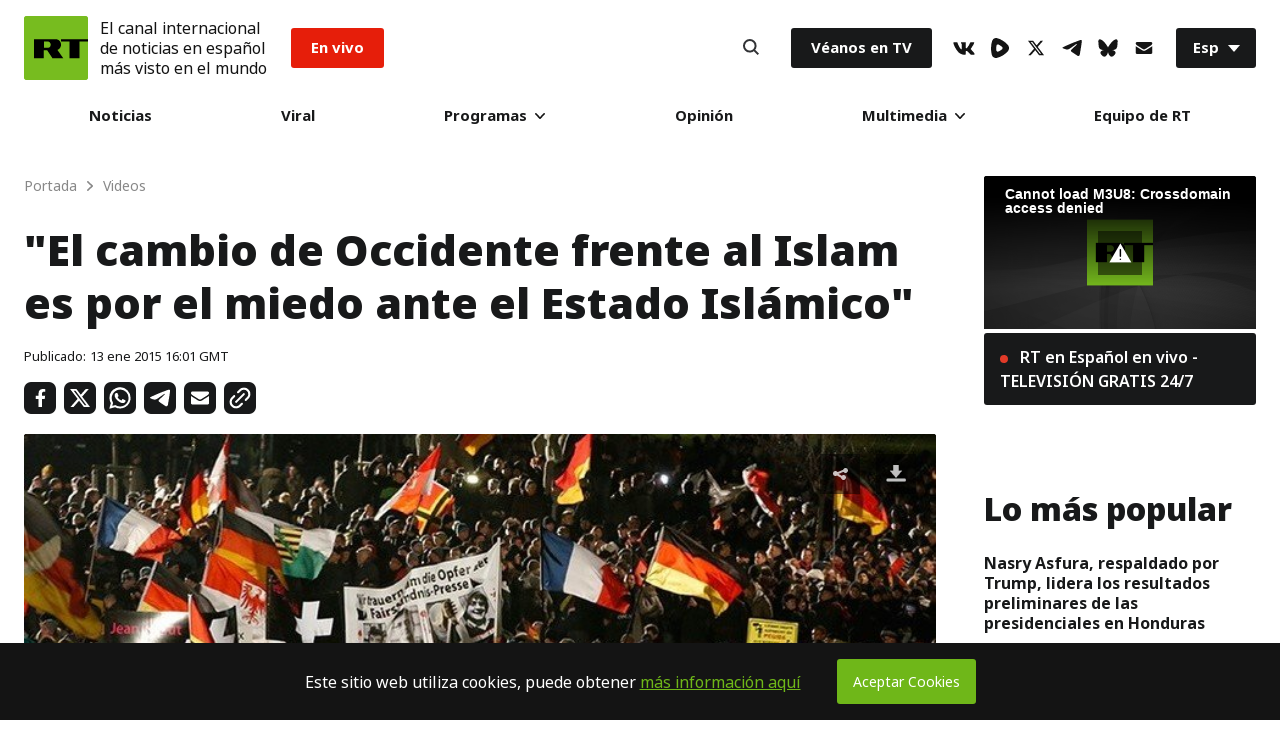

--- FILE ---
content_type: application/javascript; charset=utf-8
request_url: https://sf.esrt.site/static/js/streamsense.4.1411.18.min.js
body_size: 8290
content:
// Copyright (c) 2014 comScore, Inc.
var ns_=ns_||{};ns_.StreamSense=ns_.StreamSense||function(){function h(t,n){var r=t||"",i="undefined",s=l.comScore||l.sitestat||function(t){var n="comScore=",r=c.cookie,s="",o="indexOf",a="substring",f="length",h=e.browserAcceptsLargeURLs()?g.URL_LENGTH_LIMIT:g.RESTRICTED_URL_LENGTH_LIMIT,p,d="&ns_",v="&",m,y,b,w,E=l.encodeURIComponent||escape;if(r[o](n)+1)for(b=0,y=r.split(";"),w=y[f];b<w;b++)m=y[b][o](n),m+1&&(s=v+unescape(y[b][a](m+n[f])));t+=d+"_t="+ +(new Date)+d+"c="+(c.characterSet||c.defaultCharset||"")+s,t.length>h&&t.indexOf(v)>0&&(p=t.substr(0,h-8).lastIndexOf(v),t=(t.substring(0,p)+d+"cut="+E(t.substring(p+1))).substr(0,h)),u.httpGet(t),typeof ns_p===i&&(ns_p={src:t}),ns_p.lastMeasurement=t};if(typeof n!==i){var o=[],a=l.encodeURIComponent||escape;for(var f in n)n.hasOwnProperty(f)&&o.push(a(f)+"="+a(n[f]));/[\?\&]$/.test(r)||(r+="&"),r+=o.join("&")}return s(r)}function p(t,n){var r,i=l.encodeURIComponent||escape,s=[],o=g.LABELS_ORDER,u=t.split("?"),a=u[0],f=u[1],h=f.split("&");for(var p=0,d=h.length;p<d;p++){var v=h[p].split("="),m=unescape(v[0]),y=unescape(v[1]);m&&(n[m]=y)}var b={};for(var p=0,d=o.length;p<d;p++){var w=o[p];if(n.hasOwnProperty(w)){var E=n[w];typeof E!="undefined"&&E!=null&&(b[w]=!0,s.push(i(w)+"="+i(n[w])))}}for(var w in n){if(b[w])continue;if(n.hasOwnProperty(w)){var E=n[w];typeof E!="undefined"&&E!=null&&s.push(i(w)+"="+i(n[w]))}}r=a+"?"+s.join("&"),r=r+(r.indexOf("&c8=")<0?"&c8="+i(c.title):"")+(r.indexOf("&c7=")<0?"&c7="+i(c.URL):"")+(r.indexOf("&c9=")<0?"&c9="+i(c.referrer):"");var S=e.browserAcceptsLargeURLs()?g.URL_LENGTH_LIMIT:g.RESTRICTED_URL_LENGTH_LIMIT;if(r.length>S&&r.indexOf("&")>0){var x=r.substr(0,S-8).lastIndexOf("&");r=(r.substring(0,x)+"&ns_cut="+i(r.substring(x+1))).substr(0,S)}return r}var e=function(){var e={uid:function(){var e=1;return function(){return+(new Date)+"_"+e++}}(),filter:function(e,t){var n={};for(var r in t)t.hasOwnProperty(r)&&e(t[r])&&(n[r]=t[r]);return n},extend:function(e){var t=arguments.length,n;e=e||{};for(var r=1;r<t;r++){n=arguments[r];if(!n)continue;for(var i in n)n.hasOwnProperty(i)&&(e[i]=n[i])}return e},getString:function(e,t){var n=String(e);return e==null?t||"na":n},getLong:function(e,t){var n=Number(e);return e==null||isNaN(n)?t||0:n},getInteger:function(e,t){var n=Number(e);return e==null||isNaN(n)?t||0:n},getBoolean:function(e,t){var n=String(e).toLowerCase()=="true";return e==null?t||!1:n},isNotEmpty:function(e){return typeof e!="undefined"&&e!=null&&typeof e.length!="undefined"&&e.length>0},indexOf:function(t,n){var r=-1;return e.forEach(n,function(e,n){e==t&&(r=n)}),r},forEach:function(e,t,n){try{if(typeof t=="function"){n=typeof n!="undefined"?n:null;if(typeof e["length"]!="number"||typeof e[0]=="undefined"){var r=typeof e.__proto__!="undefined";for(var i in e)(!r||r&&typeof e.__proto__[i]=="undefined")&&typeof e[i]!="function"&&t.call(n,e[i],i)}else for(var i=0,s=e.length;i<s;i++)t.call(n,e[i],i)}}catch(o){}},regionMatches:function(e,t,n,r,i){if(t<0||r<0||t+i>e.length||r+i>n.length)return!1;while(--i>=0){var s=e.charAt(t++),o=n.charAt(r++);if(s!=o)return!1}return!0},size:function(e){var t=0,n;for(var n in e)e.hasOwnProperty(n)&&t++;return t},log:function(e,t){if(typeof t!="undefined"&&t){var n=new Date,r=n.getHours()+":"+n.getMinutes()+":"+n.getSeconds();console.log(r,e)}},isTrue:function(e){return typeof e=="undefined"?!1:typeof e=="string"?(e=e.toLowerCase(),e==="true"||e==="1"||e==="on"):e?!0:!1},toString:function(t){if(typeof t=="undefined")return"undefined";if(typeof t=="string")return t;if(Object.prototype.toString.call(t)==="[object Array]")return t.join(",");if(e.size(t)>0){var n="";for(var r in t)t.hasOwnProperty(r)&&(n+=r+":"+t[r]+";");return n}return t.toString()},exists:function(e){return typeof e!="undefined"&&e!=null},firstGreaterThan0:function(){for(var e=0,t=arguments.length;e<t;e++){var n=arguments[e];if(n>0)return n}return 0},cloneObject:function(e){if(null==e||"object"!=typeof e)return e;var t=e.constructor();for(var n in e)e.hasOwnProperty(n)&&(t[n]=e[n]);return t},safeGet:function(t,n){return n=e.exists(n)?n:"",e.exists(t)?t:n},getBrowserName:function(){var e=navigator.userAgent,t=navigator.appName,n,r;return(r=e.indexOf("Opera"))!=-1||(r=e.indexOf("OPR/"))!=-1?t="Opera":(r=e.indexOf("Android"))!=-1?t="Android":(r=e.indexOf("Chrome"))!=-1?t="Chrome":(r=e.indexOf("Safari"))!=-1?t="Safari":(r=e.indexOf("Firefox"))!=-1?t="Firefox":(r=e.indexOf("IEMobile"))!=-1?t="Internet Explorer Mobile":t=="Microsoft Internet Explorer"||t=="Netscape"?t="Internet Explorer":(n=e.lastIndexOf(" ")+1)<(r=e.lastIndexOf("/"))&&(t=e.substring(n,r),t.toLowerCase()==t.toUpperCase()&&(t=navigator.appName)),t},getBrowserFullVersion:function(){var e=navigator.userAgent,t=navigator.appName,n=""+parseFloat(navigator.appVersion),r,i,s,o,u;return(s=e.indexOf("Opera"))!=-1?(n=e.substring(s+6),(s=e.indexOf("Version"))!=-1&&(n=e.substring(s+8))):(s=e.indexOf("OPR/"))!=-1?n=e.substring(s+4):(s=e.indexOf("Android"))!=-1?n=e.substring(s+11):(s=e.indexOf("Chrome"))!=-1?n=e.substring(s+7):(s=e.indexOf("Safari"))!=-1?(n=e.substring(s+7),(s=e.indexOf("Version"))!=-1&&(n=e.substring(s+8))):(s=e.indexOf("Firefox"))!=-1?n=e.substring(s+8):t=="Microsoft Internet Explorer"?(u=new RegExp("MSIE ([0-9]{1,}[.0-9]{0,})"),u.exec(e)!=null&&(n=parseFloat(RegExp.$1))):t=="Netscape"?(u=new RegExp("Trident/.*rv:([0-9]{1,}[.0-9]{0,})"),u.exec(e)!=null&&(n=parseFloat(RegExp.$1))):(i=e.lastIndexOf(" ")+1)<(s=e.lastIndexOf("/"))&&(n=e.substring(s+1)),n=n.toString(),(o=n.indexOf(";"))!=-1&&(n=n.substring(0,o)),(o=n.indexOf(" "))!=-1&&(n=n.substring(0,o)),(o=n.indexOf(")"))!=-1&&(n=n.substring(0,o)),r=parseInt(""+n,10),isNaN(r)&&(n=""+parseFloat(navigator.appVersion)),n},browserAcceptsLargeURLs:function(){return window.ActiveXObject===null||!0}};return e}(),t=function(){var t="cs_",n=function(){var n=this,r=typeof localStorage!="undefined"?localStorage:{};e.extend(this,{get:function(e){return r[t+e]},set:function(e,n){r[t+e]=n},has:function(e){return t+e in r},remove:function(e){delete r[t+e]},clear:function(){for(var e in r)r.hasOwnProperty(e)&&delete r[e]}})};return n}(),n=function(e,t){var n=new Image;n.onload=function(){t&&t(200)},n.onerror=function(){t&&t()},n.src=e},r=function(e,t){t&&setTimeout(t,0)},i=function(e,t,n){n&&setTimeout(n,0)},s=function(){return{dir:function(e){return null},append:function(e,t,n){},write:function(e,t,n){},deleteFile:function(e,t){return!1},read:function(e,t){return null}}}(),o=function(e,t){typeof engine!="undefined"&&t&&setTimeout(t,0);var n=engine.createHttpClient(),r=n.createRequest("GET",e,null);r.start(),t&&setTimeout(t,0)},u=function(){var e={PLATFORM:"generic",httpGet:n,httpPost:i,Storage:t,IO:s,getCrossPublisherId:function(){return null},getAppName:function(){return Constants.UNKNOWN_VALUE},getAppVersion:function(e){return Constants.UNKNOWN_VALUE},getVisitorId:function(){return this.getDeviceName()+ +(new Date)+~~(Math.random()*1e3)},getVisitorIdSuffix:function(){return"72"},getDeviceName:function(){return""},getPlatformVersion:function(){return""},getPlatformName:function(){return"js"},getRuntimeName:function(){return""},getRuntimeVersion:function(){return""},getResolution:function(){return""},getLanguage:function(){return""},getPackageName:function(){return""},isConnectionAvailable:function(){return!0},isCompatible:function(){return!0},autoSelect:function(){},isCrossPublisherIdChanged:function(){return!1}};return e}(),a=function(){function f(){return typeof engine!="undefined"&&typeof engine.stats!="undefined"}function l(){return e.isNotEmpty(engine.stats.device.id)?engine.stats.device.id:e.isNotEmpty(engine.stats.network.mac)?engine.stats.network.mac:null}function c(){if(r==null){var e=l();e!=null?(r=e,u="31",a=e):(r=+(new Date)+~~(Math.random()*1e3),u="72",a=null)}}var n=this,r=null,u=null,a=null;return{PLATFORM:"trilithium",httpGet:o,httpPost:i,Storage:t,IO:s,getCrossPublisherId:function(){return c(),a},getAppName:function(){return e.isNotEmpty(engine.stats.application.name)?engine.stats.application.name:Constants.UNKNOWN_VALUE},getAppVersion:function(t){return e.isNotEmpty(engine.stats.application.version)?engine.stats.application.version:Constants.UNKNOWN_VALUE},getVisitorId:function(){return c(),r},getVisitorIdSuffix:function(){return u},getDeviceName:function(){return e.safeGet(engine.stats.device.platform,"")},getPlatformVersion:function(){return e.safeGet(engine.stats.device.version,"")},getPlatformName:function(){return"js"},getRuntimeName:function(){return"trilithium"},getRuntimeVersion:function(){return""},getResolution:function(){return typeof screen!="undefined"&&typeof screen.height!="undefined"&&typeof screen.width!="undefined"?screen.height+"x"+screen.width:""},getLanguage:function(){return""},getPackageName:function(){return""},isConnectionAvailable:function(){return!0},isCompatible:f}}();u.autoSelect=function(){a.isCompatible()&&e.extend(u,a)};var f=typeof window!="undefined"&&typeof document!="undefined",l,c;f?(l=window,c=document):(l={},c={location:{href:""},title:"",URL:"",referrer:"",cookie:""});var e=e||{};e.filterMap=function(t,n){for(var r in t)e.indexOf(r,n)==-1&&delete t[r]},e.getKeys=function(e,t){var n,r=[];for(n in e)(!t||t.test(n))&&e.hasOwnProperty(n)&&(r[r.length]=n);return r};var d=function(){var e=["play","pause","end","buffer","keep-alive","hb","custom","ad_play","ad_pause","ad_end","ad_click"];return{PLAY:0,PAUSE:1,END:2,BUFFER:3,KEEP_ALIVE:4,HEART_BEAT:5,CUSTOM:6,AD_PLAY:7,AD_PAUSE:8,AD_END:9,AD_CLICK:10,toString:function(t){return e[t]}}}(),v=function(){var e=[d.END,d.PLAY,d.PAUSE,d.BUFFER];return{IDLE:0,PLAYING:1,PAUSED:2,BUFFERING:3,toEventType:function(t){return e[t]}}}(),m={ADPLAY:d.AD_PLAY,ADPAUSE:d.AD_PAUSE,ADEND:d.AD_END,ADCLICK:d.AD_CLICK},g={STREAMSENSE_VERSION:"4.1411.18",DEFAULT_PLAYERNAME:"streamsense",DEFAULT_HEARTBEAT_INTERVAL:[{playingtime:6e4,interval:1e4},{playingtime:null,interval:6e4}],DEFAULT_KEEP_ALIVE_INTERVAL:12e5,DEFAULT_PAUSED_ON_BUFFERING_INTERVAL:500,C1_VALUE:"19",C10_VALUE:"js",NS_AP_C12M_VALUE:"1",NS_NC_VALUE:"1",PAGE_NAME_LABEL:"name",RESTRICTED_URL_LENGTH_LIMIT:2048,URL_LENGTH_LIMIT:4096,LABELS_ORDER:["c1","c2","ca2","cb2","cc2","cd2","ns_site","ca_ns_site","cb_ns_site","cc_ns_site","cd_ns_site","ns_vsite","ca_ns_vsite","cb_ns_vsite","cc_ns_vsite","cd_ns_vsite","ns_ap_an","ca_ns_ap_an","cb_ns_ap_an","cc_ns_ap_an","cd_ns_ap_an","ns_ap_pn","ns_ap_pv","c12","ca12","cb12","cc12","cd12","ns_ak","ns_ns_ap_hw","name","ns_ap_ni","ns_ap_ec","ns_ap_ev","ns_ap_device","ns_ap_id","ns_ap_csf","ns_ap_bi","ns_ap_pfm","ns_ap_pfv","ns_ap_ver","ca_ns_ap_ver","cb_ns_ap_ver","cc_ns_ap_ver","cd_ns_ap_ver","ns_ap_sv","ns_ap_cv","ns_type","ca_ns_type","cb_ns_type","cc_ns_type","cd_ns_type","ns_radio","ns_nc","ns_ap_ui","ca_ns_ap_ui","cb_ns_ap_ui","cc_ns_ap_ui","cd_ns_ap_ui","ns_ap_gs","ns_st_sv","ns_st_pv","ns_st_it","ns_st_id","ns_st_ec","ns_st_sp","ns_st_sq","ns_st_cn","ns_st_ev","ns_st_po","ns_st_cl","ns_st_el","ns_st_pb","ns_st_hc","ns_st_mp","ca_ns_st_mp","cb_ns_st_mp","cc_ns_st_mp","cd_ns_st_mp","ns_st_mv","ca_ns_st_mv","cb_ns_st_mv","cc_ns_st_mv","cd_ns_st_mv","ns_st_pn","ns_st_tp","ns_st_pt","ns_st_pa","ns_st_ad","ns_st_li","ns_st_ci","ns_ap_jb","ns_ap_res","ns_ap_c12m","ns_ap_install","ns_ap_updated","ns_ap_lastrun","ns_ap_cs","ns_ap_runs","ns_ap_usage","ns_ap_fg","ns_ap_ft","ns_ap_dft","ns_ap_bt","ns_ap_dbt","ns_ap_dit","ns_ap_as","ns_ap_das","ns_ap_it","ns_ap_uc","ns_ap_aus","ns_ap_daus","ns_ap_us","ns_ap_dus","ns_ap_ut","ns_ap_oc","ns_ap_uxc","ns_ap_uxs","ns_ap_lang","ns_ap_ar","ns_ap_miss","ns_ts","ns_st_ca","ns_st_cp","ns_st_er","ca_ns_st_er","cb_ns_st_er","cc_ns_st_er","cd_ns_st_er","ns_st_pe","ns_st_ui","ca_ns_st_ui","cb_ns_st_ui","cc_ns_st_ui","cd_ns_st_ui","ns_st_bc","ns_st_bt","ns_st_bp","ns_st_pc","ns_st_pp","ns_st_br","ns_st_ub","ns_st_vo","ns_st_ws","ns_st_pl","ns_st_pr","ns_st_ep","ns_st_ty","ns_st_ct","ns_st_cs","ns_st_ge","ns_st_st","ns_st_dt","ns_st_de","ns_st_pu","ns_st_cu","ns_st_fee","ns_ap_i1","ns_ap_i2","ns_ap_i3","ns_ap_i4","ns_ap_i5","ns_ap_i6","c3","ca3","cb3","cc3","cd3","c4","ca4","cb4","cc4","cd4","c5","ca5","cb5","cc5","cd5","c6","ca6","cb6","cc6","cd6","c10","c11","c13","c14","c15","c16","c7","c8","c9"]},y=function(){var t=function(){function l(e,t){var n=t[e];n!=null&&(f[e]=n)}var t=this,n=0,r=0,i=0,s=0,o=0,u=0,a,f;e.extend(this,{reset:function(n){n!=null&&n.length>0?e.filterMap(f,n):f={},f.hasOwnProperty("ns_st_cl")||(f.ns_st_cl="0"),f.hasOwnProperty("ns_st_pn")||(f.ns_st_pn="1"),f.hasOwnProperty("ns_st_tp")||(f.ns_st_tp="1"),t.setPauses(0),t.setStarts(0),t.setBufferingTime(0),t.setBufferingTimestamp(-1),t.setPlaybackTime(0),t.setPlaybackTimestamp(-1)},setLabels:function(n,r){n!=null&&e.extend(f,n),t.setRegisters(f,r)},getLabels:function(){return f},setLabel:function(e,n){var r={};r[e]=n,t.setLabels(r,null)},getLabel:function(e){return f[e]},getClipId:function(){return(typeof a=="undefined"||a==null)&&t.setClipId("1"),a},setClipId:function(e){a=e},setRegisters:function(e,s){var u=e.ns_st_cn;u!=null&&(t.setClipId(u),delete e.ns_st_cn),u=e.ns_st_bt,u!=null&&(i=Number(u),delete e.ns_st_bt),l("ns_st_cl",e),l("ns_st_pn",e),l("ns_st_tp",e),l("ns_st_ub",e),l("ns_st_br",e);if(s==v.PLAYING||s==null)u=e.ns_st_sq,u!=null&&(r=Number(u),delete e.ns_st_sq);s!=v.BUFFERING&&(u=e.ns_st_pt,u!=null&&(o=Number(u),delete e.ns_st_pt));if(s==v.PAUSED||s==v.IDLE||s==null)u=e.ns_st_pc,u!=null&&(n=Number(u),delete e.ns_st_pc)},createLabels:function(i,s){var o=s||{};o.ns_st_cn=t.getClipId(),o.ns_st_bt=String(t.getBufferingTime());if(i==d.PLAY||i==null)o.ns_st_sq=String(r);if(i==d.PAUSE||i==d.END||i==d.KEEP_ALIVE||i==d.HEART_BEAT||i==null)o.ns_st_pt=String(t.getPlaybackTime()),o.ns_st_pc=String(n);return e.extend(o,t.getLabels()),o},incrementPauses:function(){n++},incrementStarts:function(){r++},getBufferingTime:function(){var e=i;return s>=0&&(e+=+(new Date)-s),e},setBufferingTime:function(e){i=e},getPlaybackTime:function(){var e=o;return u>=0&&(e+=+(new Date)-u),e},setPlaybackTime:function(e){o=e},getPlaybackTimestamp:function(){return u},setPlaybackTimestamp:function(e){u=e},getBufferingTimestamp:function(){return s},setBufferingTimestamp:function(e){s=e},getPauses:function(){return n},setPauses:function(e){n=e},getStarts:function(){return r},setStarts:function(e){r=e}}),f={},t.reset()};return t}(),b=function(){var t=function(){var t=this,n=null,r,i=0,s=0,o=0,u=0,a=0,f,l=0,c=!1;e.extend(this,{reset:function(n){n!=null&&n.length>0?e.filterMap(f,n):f={},t.setPlaylistId(+(new Date)+"_"+l),t.setBufferingTime(0),t.setPlaybackTime(0),t.setPauses(0),t.setStarts(0),t.setRebufferCount(0),c=!1},setLabels:function(n,r){n!=null&&e.extend(f,n),t.setRegisters(f,r)},getLabels:function(){return f},setLabel:function(e,n){var r={};r[e]=n,t.setLabels(r,null)},getLabel:function(e){return f[e]},getClip:function(){return n},getPlaylistId:function(){return r},setPlaylistId:function(e){r=e},setRegisters:function(e,t){var n=e.ns_st_sp;n!=null&&(i=Number(n),delete e.ns_st_sp),n=e.ns_st_bc,n!=null&&(o=Number(n),delete e.ns_st_bc),n=e.ns_st_bp,n!=null&&(u=Number(n),delete e.ns_st_bp),n=e.ns_st_id,n!=null&&(r=n,delete e.ns_st_id),t!=v.BUFFERING&&(n=e.ns_st_pa,n!=null&&(a=Number(n),delete e.ns_st_pa));if(t==v.PAUSED||t==v.IDLE||t==null)n=e.ns_st_pp,n!=null&&(s=Number(n),delete e.ns_st_pp)},createLabels:function(n,u){var a=u||{};a.ns_st_bp=String(t.getBufferingTime()),a.ns_st_sp=String(i),a.ns_st_id=String(r),o>0&&(a.ns_st_bc=String(o));if(n==d.PAUSE||n==d.END||n==d.KEEP_ALIVE||n==d.HEART_BEAT||n==null)a.ns_st_pa=String(t.getPlaybackTime()),a.ns_st_pp=String(s);if(n==d.PLAY||n==null)t.didFirstPlayOccurred()||(a.ns_st_pb="1",t.setFirstPlayOccurred(!0));return e.extend(a,t.getLabels()),a},incrementStarts:function(){i++},incrementPauses:function(){s++,n.incrementPauses()},setPlaylistCounter:function(e){l=e},incrementPlaylistCounter:function(){l++},addPlaybackTime:function(e){if(n.getPlaybackTimestamp()>=0){var r=e-n.getPlaybackTimestamp();n.setPlaybackTimestamp(-1),n.setPlaybackTime(n.getPlaybackTime()+r),t.setPlaybackTime(t.getPlaybackTime()+r)}},addBufferingTime:function(e){if(n.getBufferingTimestamp()>=0){var r=e-n.getBufferingTimestamp();n.setBufferingTimestamp(-1),n.setBufferingTime(n.getBufferingTime()+r),t.setBufferingTime(t.getBufferingTime()+r)}},getBufferingTime:function(){var e=u;return n.getBufferingTimestamp()>=0&&(e+=+(new Date)-n.getBufferingTimestamp()),e},setBufferingTime:function(e){u=e},getPlaybackTime:function(){var e=a;return n.getPlaybackTimestamp()>=0&&(e+=+(new Date)-n.getPlaybackTimestamp()),e},setPlaybackTime:function(e){a=e},getStarts:function(){return i},setStarts:function(e){i=e},getPauses:function(){return s},setPauses:function(e){s=e},getRebufferCount:function(){return o},incrementRebufferCount:function(){o++},setRebufferCount:function(e){o=e},didFirstPlayOccurred:function(){return c},setFirstPlayOccurred:function(e){c=e}}),n=new y,f={},t.reset()};return t}(),w=function(){var t=function(t,n){function q(e){var t=0;if(k!=null)for(var n=0;n<k.length;n++){var r=k[n],i=r.playingtime;if(!i||e<i){t=r.interval;break}}return t}function R(){X();var e=q(w.getClip().getPlaybackTime());if(e>0){var t=O>0?O:e;C=setTimeout(W,t)}O=0}function U(){X();var e=q(w.getClip().getPlaybackTime());O=e-w.getClip().getPlaybackTime()%e,C!=null&&X()}function z(){O=0,_=0,M=0}function W(){M++;var e=mt(d.HEART_BEAT,null);rt(e),O=0,R()}function X(){C!=null&&(clearTimeout(C),C=null)}function V(){J(),N=setTimeout($,L)}function $(){var e=mt(d.KEEP_ALIVE,null);rt(e),y++,V()}function J(){N!=null&&(clearTimeout(N),N=null)}function K(){G(),r.isPauseOnBufferingEnabled()&&at(v.PAUSED)&&(x=setTimeout(Q,A))}function Q(){if(P==v.PLAYING){w.incrementRebufferCount(),w.incrementPauses();var e=mt(d.PAUSE,null);rt(e),y++,P=v.PAUSED}}function G(){x!=null&&(clearTimeout(x),x=null)}function Y(e){return e==v.PLAYING||e==v.PAUSED}function Z(){l&&(clearTimeout(l),l=null)}function et(e){return e==d.PLAY?v.PLAYING:e==d.PAUSE?v.PAUSED:e==d.BUFFER?v.BUFFERING:e==d.END?v.IDLE:null}function tt(t,n,r){Z();if(r)l=setTimeout(function(e,t){return function(){tt(e,t)}}(t,n),r);else if(ct(t)){var i=pt(),s=a,o=lt(n),u=s>=0?o-s:0;ot(pt(),n),ut(t,n),dt(pt()),ht(t);for(var f=0,c=F.length;f<c;f++)F[f](i,t,n,u);nt(n),w.setRegisters(n,t),w.getClip().setRegisters(n,t);var h=mt(v.toEventType(t),n);e.extend(h,n),at(m)&&(rt(h),P=m,y++)}}function nt(e){var t=e.ns_st_mp;t!=null&&(H=t,delete e.ns_st_mp),t=e.ns_st_mv,t!=null&&(B=t,delete e.ns_st_mv),t=e.ns_st_ec,t!=null&&(y=Number(t),delete e.ns_st_ec)}function rt(e,t){t===undefined&&(t=!0),t&&st(e);var n=r.getPixelURL();if(E){if(!it()){var i=I.am,s=I.et,o=i.newApplicationMeasurement(E,s.HIDDEN,e,n);E.getQueue().offer(o)}}else n&&u.httpGet(p(n,e))}function it(){var e=E.getAppContext(),t=E.getSalt(),n=E.getPixelURL();return e==null||t==null||t.length==0||n==null||n.length==0}function st(t){j=mt(null),e.extend(j,t)}function ot(t,n){var r=lt(n);if(t==v.PLAYING)w.addPlaybackTime(r),U(),J();else if(t==v.BUFFERING)w.addBufferingTime(r),G();else if(t==v.IDLE){var i=e.getKeys(w.getClip().getLabels());w.getClip().reset(i)}}function ut(e,t){var n=lt(t),r=ft(t);f=r,e==v.PLAYING?(R(),V(),w.getClip().setPlaybackTimestamp(n),at(e)&&(w.getClip().incrementStarts(),w.getStarts()<1&&w.setStarts(1))):e==v.PAUSED?at(e)&&w.incrementPauses():e==v.BUFFERING?(w.getClip().setBufferingTimestamp(n),T&&K()):e==v.IDLE&&z()}function at(e){return e!=v.PAUSED&&e!=v.IDLE||P!=v.IDLE&&P!=null?e!=v.BUFFERING&&P!=e:!1}function ft(t){var n=-1;return t.hasOwnProperty("ns_st_po")&&(n=e.getInteger(t.ns_st_po)),n}function lt(e){var t=-1;return e.hasOwnProperty("ns_ts")&&(t=Number(e.ns_ts)),t}function ct(e){return e!=null&&pt()!=e}function ht(e){m=e,a=+(new Date)}function pt(){return m}function dt(e){c=e}function vt(){return c}function mt(){var t,n;arguments.length==1?(t=v.toEventType(m),n=arguments[0]):(t=arguments[0],n=arguments[1]);var i={};if(typeof document!="undefined"){var s=document;i.c7=s.URL,i.c8=s.title,i.c9=s.referrer}return n!=null&&e.extend(i,n),i.hasOwnProperty("ns_ts")||(i.ns_ts=String(+(new Date))),t!=null&&!i.hasOwnProperty("ns_st_ev")&&(i.ns_st_ev=d.toString(t)),r.isPersistentLabelsShared()&&E&&e.extend(i,E.getLabels()),e.extend(i,r.getLabels()),gt(t,i),w.createLabels(t,i),w.getClip().createLabels(t,i),i.hasOwnProperty("ns_st_mp")||(i.ns_st_mp=H),i.hasOwnProperty("ns_st_mv")||(i.ns_st_mv=B),i.hasOwnProperty("ns_st_ub")||(i.ns_st_ub="0"),i.hasOwnProperty("ns_st_br")||(i.ns_st_br="0"),i.hasOwnProperty("ns_st_pn")||(i.ns_st_pn="1"),i.hasOwnProperty("ns_st_tp")||(i.ns_st_tp="1"),i.hasOwnProperty("ns_st_it")||(i.ns_st_it="c"),i.ns_st_sv=g.STREAMSENSE_VERSION,i.ns_type="hidden",i}function gt(t,n){var r=n||{};r.ns_st_ec=String(y);if(!r.hasOwnProperty("ns_st_po")){var i=f,s=lt(r);if(t==d.PLAY||t==d.KEEP_ALIVE||t==d.HEART_BEAT||t==null&&m==v.PLAYING)i+=s-w.getClip().getPlaybackTimestamp();r.ns_st_po=e.getInteger(i)}return t==d.HEART_BEAT&&(r.ns_st_hc=String(M)),r}function yt(e){var t=lt(e);t<0&&(e.ns_ts=String(+(new Date)))}function bt(e,t,n){t=t||{},t.ns_st_ad=1,e>=d.AD_PLAY&&e<=d.AD_CLICK&&r.notify(e,t,n)}function wt(e,t){r.notify(d.CUSTOM,e,t)}var r=this,i=500,s,o=null,a=0,f=0,l,c,m,y=0,w=null,E,S=!0,x,T=!0,N,C,k=g.DEFAULT_HEARTBEAT_INTERVAL,L=g.DEFAULT_KEEP_ALIVE_INTERVAL,A=g.DEFAULT_PAUSED_ON_BUFFERING_INTERVAL,O=0,M=0,_=0,D=!1,P,H,B,j,F,I={};u.autoSelect(),e.extend(this,{reset:function(t){w.reset(t),w.setPlaylistCounter(0),w.setPlaylistId(+(new Date)+"_1"),w.getClip().reset(t),t!=null&&!t.isEmpty()?e.filterMap(s,t):s={},y=1,M=0,U(),z(),J(),G(),Z(),m=v.IDLE,c=null,a=-1,P=null,H=g.DEFAULT_PLAYERNAME,B=g.STREAMSENSE_VERSION,j=null},setPauseOnBufferingInterval:function(e){A=e},getPauseOnBufferingInterval:function(){return A},setKeepAliveInterval:function(e){L=e},getKeepAliveInterval:function(){return L},setHeartbeatIntervals:function(e){k=e},notify:function(){var t,n,s,o;n=arguments[0],arguments.length==3?(s=arguments[1],o=arguments[2]):(s={},o=arguments[1]),t=et(n);var u=e.extend({},s);yt(u),u.hasOwnProperty("ns_st_po")||(u.ns_st_po=e.getInteger(o).toString());if(n==d.PLAY||n==d.PAUSE||n==d.BUFFER||n==d.END)r.isPausePlaySwitchDelayEnabled()&&Y(m)&&Y(t)&&(m!=v.PLAYING||t!=v.PAUSED||!!l)?tt(t,u,i):tt(t,u);else{var a=mt(n,u);e.extend(a,u),rt(a,!1),y++}},getLabels:function(){return s},getState:function(){return m},setLabels:function(t){t!=null&&(s==null?s=t:e.extend(s,t))},getLabel:function(e){return s[e]},setLabel:function(e,t){t==null?delete s[e]:s[e]=t},setPixelURL:function(e){if(e==null||e.length==0)return null;var t=decodeURIComponent||unescape,n=e.indexOf("?");if(n>=0){if(n<e.length-1){var i=e.substring(n+1).split("&");for(var s=0,u=i.length;s<u;s++){var a=i[s],f=a.split("=");f.length==2?r.setLabel(f[0],t(f[1])):f.length==1&&r.setLabel(g.PAGE_NAME_LABEL,t(f[0]))}e=e.substring(0,n+1)}}else e+="?";return o=e,o},getPixelURL:function(){return o?o:typeof ns_p!="undefined"&&typeof ns_p.src=="string"?o=ns_p.src.replace(/&amp;/,"&").replace(/&ns__t=\d+/,""):typeof ns_pixelUrl=="string"?o=ns_pixelUrl.replace(/&amp;/,"&").replace(/&ns__t=\d+/,""):null},isPersistentLabelsShared:function(){return S},setPersistentLabelsShared:function(e){S=e},isPauseOnBufferingEnabled:function(){return T},setPauseOnBufferingEnabled:function(e){T=e},isPausePlaySwitchDelayEnabled:function(){return D},setPausePlaySwitchDelayEnabled:function(e){D=e},setPausePlaySwitchDelay:function(e){e&&e>0&&(i=e)},getPausePlaySwitchDelay:function(){return i},setClip:function(e,t){var n=!1;return m==v.IDLE&&(w.getClip().reset(),w.getClip().setLabels(e,null),t&&w.incrementStarts(),n=!0),n},setPlaylist:function(e){var t=!1;return m==v.IDLE&&(w.incrementPlaylistCounter(),w.reset(),w.getClip().reset(),w.setLabels(e,null),t=!0),t},importState:function(t){reset();var n=e.extend({},t);w.setRegisters(n,null),w.getClip().setRegisters(n,null),nt(n),y++},exportState:function(){return j},getVersion:function(){return g.STREAMSENSE_VERSION},addListener:function(e){F.push(e)},removeListener:function(t){F.splice(e.indexOf(t,F),1)},getClip:function(){return w.getClip()},getPlaylist:function(){return w}}),e.extend(this,{adNotify:bt,customNotify:wt,viewNotify:function(e,t){e=e||r.getPixelURL(),e&&h(e,t)}}),ns_.comScore&&(I=ns_.comScore.exports,E=I.c()),s={},y=1,m=v.IDLE,w=new b,x=null,T=!0,C=null,M=0,z(),N=null,l=null,D=!1,P=null,f=0,F=[],r.reset(),t&&r.setLabels(t),n&&r.setPixelURL(n)};return function(t){function s(e,t){return n[i]||u(e,t)}function o(){i=-1;for(var e=0;e<=r;e++)if(n.hasOwnProperty(e)){i=e;break}return ns_.StreamSense.activeIndex=i,i}function u(e,t){return e=e||null,t=t||null,e&&typeof e=="object"&&(t=e,e=null),n[++r]=new ns_.StreamSense(t,e),o(),n[r]}function a(){var e=!1,t=i;if(typeof arguments[0]=="number"&&isFinite(arguments[0]))t=arguments[0];else if(arguments[0]instanceof ns_.StreamSense)for(var r in n)if(n[r]===arguments[0]){t=r;break}return n.hasOwnProperty(t)&&(e=n[t],delete n[t],e.reset(),o()),e}function f(e){return e=e||{},s().setPlaylist(e),s().getPlaylist()}function l(e,t,n){return e=e||{},typeof t=="number"&&(e.ns_st_cn=t),s().setClip(e,n),s().getClip()}function c(e,t,n){return typeof e=="undefined"?!1:(n=n||null,t=t||{},s().notify(e,t,n))}function h(e){typeof e!="undefined"&&s().setLabels(e)}function p(){return s().getLabels()}function d(e){typeof e!="undefined"&&s().getPlaylist().setLabels(e)}function v(){return s().getPlaylist().getLabels()}function m(e){typeof e!="undefined"&&s().getClip().setLabels(e)}function g(){return s().getClip().getLabels()}function y(e){return s().reset(e||{})}function b(e){return s().getPlaylist().reset(e||{})}function w(e){return s().getClip().reset(e||{})}function E(e){return e=e||{},s().viewNotify(null,e)}function S(e,t){return arguments.length>2&&(e=arguments[1],t=arguments[2]),e=e||{},typeof t=="number"&&(e.ns_st_po=t),s().customNotify(e,t)}function x(){return s().exportState()}function T(e){s().importState(e)}var n={},r=-1,i=-1;e.extend(t,{activeIndex:i,newInstance:u,"new":u,destroyInstance:a,destroy:a,newPlaylist:f,newClip:l,notify:c,setLabels:h,getLabels:p,setPlaylistLabels:d,getPlaylistLabels:v,setClipLabels:m,getClipLabels:g,resetInstance:y,resetPlaylist:b,resetClip:w,viewEvent:E,customEvent:S,exportState:x,importState:T})}(t),t}();return w.AdEvents=m,w.PlayerEvents=d,ns_.StreamingTag=ns_.StreamingTag||function(){var t=function(){var t=function(t){function l(){if(!ns_.comScore&&e.exists(t)){f=e.isTrue(t.debug);if(e.exists(t.customerC2)){var n=t.secure?"https://sb":"http"+(document.location.href.charAt(4)=="s"?"s://sb":"://b");a.setPixelURL(n+".scorecardresearch.com/p?c1=2"),a.setLabel("c2",t.customerC2)}else a.setPixelURL(""),f&&console.log("Warning: customerC2 is not provided (or incorrect) in the StreamingTag configuration.")}a.setLabel("ns_st_it","r")}function c(t){return e.exists(t)||(t={}),e.exists(t.ns_st_ci)||(t.ns_st_ci="0"),e.exists(t.c3)||(t.c3="*null"),e.exists(t.c4)||(t.c4="*null"),e.exists(t.c6)||(t.c6="*null"),t}function h(e){return i>0&&e>=i?s+=e-i:s=0,s}function p(e){a.getState()!=v.IDLE&&a.getState()!=v.PAUSED?a.notify(d.END,h(e)):a.getState()==v.PAUSED&&a.notify(d.END,s)}function m(e){return g("ns_st_ci",o,e)&&g("c3",o,e)&&g("c4",o,e)&&g("c6",o,e)}function g(t,n,r){if(e.exists(t)&&e.exists(n)&&e.exists(r)){var i=n[t],s=r[t];return e.exists(i)&&e.exists(s)&&i===s}return!1}function y(t,n){p(t),r++;var u={ns_st_cn:r,ns_st_pn:"1",ns_st_tp:"0"};e.extend(u,n),a.setClip(u),o=n,i=t,s=0,a.notify(d.PLAY,s)}function b(t){var n=+(new Date);p(n),r++,t=c(t);var o={ns_st_cn:r,ns_st_pn:"1",ns_st_tp:"1",ns_st_ad:"1"};e.extend(o,t),a.setClip(o),s=0,a.notify(d.PLAY,s),i=n,u=!1}function E(e){var t=+(new Date);e=c(e),u?m(e)?(a.getClip().setLabels(e),a.getState()!=v.PLAYING&&(i=t,a.notify(d.PLAY,s))):y(t,e):y(t,e),u=!0}var n=this,r=0,i=0,s=0,o=null,u=!1,a=new w,f=!1;e.extend(this,{playAdvertisement:function(){f&&console&&console.warn("Calling deprecated function 'playAdvertisement'. Please call 'playVideoAdvertisement' or 'playAudioAdvertisement' functions instead.");var e={ns_st_ct:"va"};b(e)},playVideoAdvertisement:function(t){var n={ns_st_ct:"va"};t&&e.extend(n,t),b(n)},playAudioAdvertisement:function(t){var n={ns_st_ct:"aa"};t&&e.extend(n,t),b(n)},playContentPart:function(t){f&&console&&console.warn("Calling deprecated function 'playContentPart'. Please call 'playVideoContentPart' or 'playAudioContentPart' functions instead.");var n={ns_st_ct:"vc"};t&&e.extend(n,t),E(n)},playVideoContentPart:function(t){var n={ns_st_ct:"vc"};t&&e.extend(n,t),E(n)},playAudioContentPart:function(t){var n={ns_st_ct:"ac"};t&&e.extend(n,t),E(n)},stop:function(){var e=+(new Date);a.notify(d.PAUSE,h(e))}}),l()};return function(e){}(t),t}();return t}(),w}();